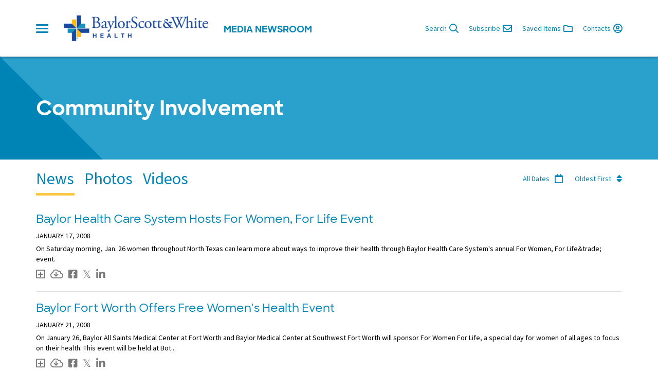

--- FILE ---
content_type: text/html; charset=UTF-8
request_url: https://news.bswhealth.com/en-US/channels/community-involvement?sortOrder=PublishedAscending
body_size: 11850
content:



















  





<!DOCTYPE html>
  <html lang="en">
    <head data-post-login-download="#">
      <meta charset="utf-8">
      <meta http-equiv="X-UA-Compatible" content="IE=edge">
      <meta name="viewport" content="width=device-width, initial-scale=1">
      <meta name="description" content="">
      <meta name="author" content="">

      <title>Community Involvement</title>

      

<link rel="apple-touch-icon" sizes="180x180" href="/assets/images/favicon/bswh/apple-touch-icon.png">
<link rel="icon" type="image/png" sizes="32x32" href="/assets/images/favicon/bswh/favicon-32x32.png">
<link rel="icon" type="image/png" sizes="16x16" href="/assets/images/favicon/bswh/favicon-16x16.png">
<link rel="manifest" href="/assets/images/favicon/bswh/site.webmanifest">
<link rel="mask-icon" href="/assets/images/favicon/bswh/safari-pinned-tab.svg" color="#000000">
<link rel="shortcut icon" href="/assets/images/favicon/bswh/favicon.ico">
<meta name="msapplication-config" content="/assets/images/favicon/bswh/browserconfig.xml">
<meta name="theme-color" content="#ffffff">


      <link href="/assets/global.css" rel="stylesheet">
      <link href="/assets/bswh.css" rel="stylesheet">

      <link rel="stylesheet" href="https://fonts.googleapis.com/css?family=Source+Sans+Pro:400,600,400italic,700,300" type="text/css" />

        <!-- Google Tag Manager -->
      <script>(function(w,d,s,l,i){w[l]=w[l]||[];w[l].push({'gtm.start':
                new Date().getTime(),event:'gtm.js'});var f=d.getElementsByTagName(s)[0],
              j=d.createElement(s),dl=l!='dataLayer'?'&l='+l:'';j.async=true;j.src=
              'https://www.googletagmanager.com/gtm.js?id='+i+dl;f.parentNode.insertBefore(j,f);
      })(window,document,'script','dataLayer','GTM-P9W8K37');</script>
        <!-- End Google Tag Manager -->

      
    </head>

    <body class="site--bswh   theme--bswh-newsroom" data-market-route-prefix="en-US">

        <!-- Google Tag Manager (noscript) -->
      <noscript><iframe src=https://www.googletagmanager.com/ns.html?id=GTM-P9W8K37
      height="0" width="0" style="display:none;visibility:hidden"></iframe></noscript>
        <!-- End Google Tag Manager (noscript) -->

      



<nav class="navbar navbar-default site-navbar sticky-navbar" id="globalHeader">
  <div id="side-navbar">
    <div class="container hidden-xs">
      <ul class="custom-navbar-menu custom-navbar-menu--desktop" style="display: flex; justify-content: space-between;">
        
          <li class="menu-item" tabindex="1">
            <h3 class="menu-item__header">Health News</h3>
            <ul class="submenu">
              
                <li class="submenu-item">
                  <a href="/en-US/channels/cancer-care" >Cancer Care</a>
                </li>
              
                <li class="submenu-item">
                  <a href="/en-US/channels/heart-and-vascular" >Heart and Vascular</a>
                </li>
              
                <li class="submenu-item">
                  <a href="/en-US/channels/neurosciences" >Neurosciences</a>
                </li>
              
                <li class="submenu-item">
                  <a href="/en-US/channels/orthopedics-sports-medicine" >Orthopedics &amp; Sports Medicine</a>
                </li>
              
                <li class="submenu-item">
                  <a href="/en-US/channels/primary-care" >Primary Care</a>
                </li>
              
                <li class="submenu-item">
                  <a href="/en-US/channels/transplant" >Transplant</a>
                </li>
              
                <li class="submenu-item">
                  <a href="/en-US/channels/womens-health" >Women’s Health</a>
                </li>
              
                <li class="submenu-item">
                  <a href="/channels/news-stories" >All News</a>
                </li>
              
            </ul>
          </li>
        
          <li class="menu-item" tabindex="2">
            <h3 class="menu-item__header">Regional News</h3>
            <ul class="submenu">
              
                <li class="submenu-item">
                  <a href="/en-US/channels/austin-round-rock" >Greater Austin Region</a>
                </li>
              
                <li class="submenu-item">
                  <a href="/en-US/channels/brenham-college-station" >Brenham / College Station</a>
                </li>
              
                <li class="submenu-item">
                  <a href="/en-US/channels/dfw" >Dallas-Fort Worth</a>
                </li>
              
                <li class="submenu-item">
                  <a href="/en-US/channels/temple" >Temple</a>
                </li>
              
                <li class="submenu-item">
                  <a href="/en-US/channels/waco" >Waco</a>
                </li>
              
            </ul>
          </li>
        
          <li class="menu-item" tabindex="3">
            <h3 class="menu-item__header">System News</h3>
            <ul class="submenu">
              
                <li class="submenu-item">
                  <a href="/en-US/channels/affordability" >Affordability</a>
                </li>
              
                <li class="submenu-item">
                  <a href="/en-US/channels/awards-and-recognitions" >Awards and Recognitions</a>
                </li>
              
                <li class="submenu-item">
                  <a href="/en-US/channels/collaboration" >Collaboration</a>
                </li>
              
                <li class="submenu-item">
                  <a href="/en-US/channels/community-involvement" >Community Involvement</a>
                </li>
              
                <li class="submenu-item">
                  <a href="/en-US/channels/patient-experience" >Experience</a>
                </li>
              
                <li class="submenu-item">
                  <a href="/en-US/channels/growth" >Growth</a>
                </li>
              
                <li class="submenu-item">
                  <a href="/en-US/channels/health-plan" >Health Plan</a>
                </li>
              
                <li class="submenu-item">
                  <a href="/en-US/channels/innovation" >Innovation</a>
                </li>
              
                <li class="submenu-item">
                  <a href="/en-US/channels/leadership" >Leadership</a>
                </li>
              
                <li class="submenu-item">
                  <a href="/en-US/channels/medical-education" >Medical Education</a>
                </li>
              
                <li class="submenu-item">
                  <a href="/en-US/channels/quality-alliance" >Quality Alliance</a>
                </li>
              
                <li class="submenu-item">
                  <a href="/en-US/channels/research" >Research</a>
                </li>
              
            </ul>
          </li>
        
          <li class="menu-item" tabindex="4">
            <h3 class="menu-item__header">Features</h3>
            <ul class="submenu">
              
                <li class="submenu-item">
                  <a href="https://news.bswhealth.com/en-US/research-at-baylor-scott-white-health" >Research at Baylor Scott &amp; White Health</a>
                </li>
              
                <li class="submenu-item">
                  <a href="/pages/tiniest-texans-at-baylor-scott-and-white-medical-centers" >TINIEST TEXANS™</a>
                </li>
              
                <li class="submenu-item">
                  <a href="/uterus-transplant-at-baylor-university-medical-center" >Uterus Transplant</a>
                </li>
              
                <li class="submenu-item">
                  <a href="/releases/american-cancer-society-breaks-ground-on-gene-and-jerry-jones-family-hope-lodge" >Hope Lodge Facility</a>
                </li>
              
                <li class="submenu-item">
                  <a href="/pages/star" >The Star</a>
                </li>
              
                <li class="submenu-item">
                  <a href="/pages/better-strides" >Better Strides</a>
                </li>
              
            </ul>
          </li>
        
          <li class="menu-item" tabindex="5">
            <h3 class="menu-item__header">Resources &amp; More</h3>
            <ul class="submenu">
              
                <li class="submenu-item">
                  <a href="https://www.bswhealth.com/about/pages/default.aspx"  target="__blank" >About Us</a>
                </li>
              
                <li class="submenu-item">
                  <a href="/pages/broadcast-capabilities" >Broadcast Capabilities</a>
                </li>
              
                <li class="submenu-item">
                  <a href="/en-US/channels/in-the-news" >In the News</a>
                </li>
              
                <li class="submenu-item">
                  <a href="/pages/requests" >Media Policies</a>
                </li>
              
                <li class="submenu-item">
                  <a href="/pages/multimedia" >Multimedia</a>
                </li>
              
                <li class="submenu-item">
                  <a href="/contacts" >News Media Contacts</a>
                </li>
              
                <li class="submenu-item">
                  <a href="https://scrubbing.in/"  target="__blank" >Scrubbing.In Blog</a>
                </li>
              
            </ul>
          </li>
        
      </ul>
    </div>

    <ul class="custom-navbar-menu custom-navbar-menu--mobile nav navbar-nav visible-xs-block">
      
        <li class="menu-item">
          <a class="menu-item__header dropdown-toggle"
             href="#"
             data-toggle="dropdown"
             role="button"
             aria-haspopup="true"
             aria-expanded="false">Health News<i></i></a>
          <ul class="submenu dropdown-menu">
            
              <li class="submenu-item">
                <a href="/en-US/channels/cancer-care" >Cancer Care</a>
              </li>
            
              <li class="submenu-item">
                <a href="/en-US/channels/heart-and-vascular" >Heart and Vascular</a>
              </li>
            
              <li class="submenu-item">
                <a href="/en-US/channels/neurosciences" >Neurosciences</a>
              </li>
            
              <li class="submenu-item">
                <a href="/en-US/channels/orthopedics-sports-medicine" >Orthopedics &amp; Sports Medicine</a>
              </li>
            
              <li class="submenu-item">
                <a href="/en-US/channels/primary-care" >Primary Care</a>
              </li>
            
              <li class="submenu-item">
                <a href="/en-US/channels/transplant" >Transplant</a>
              </li>
            
              <li class="submenu-item">
                <a href="/en-US/channels/womens-health" >Women’s Health</a>
              </li>
            
              <li class="submenu-item">
                <a href="/channels/news-stories" >All News</a>
              </li>
            
          </ul>
        </li>
      
        <li class="menu-item">
          <a class="menu-item__header dropdown-toggle"
             href="#"
             data-toggle="dropdown"
             role="button"
             aria-haspopup="true"
             aria-expanded="false">Regional News<i></i></a>
          <ul class="submenu dropdown-menu">
            
              <li class="submenu-item">
                <a href="/en-US/channels/austin-round-rock" >Greater Austin Region</a>
              </li>
            
              <li class="submenu-item">
                <a href="/en-US/channels/brenham-college-station" >Brenham / College Station</a>
              </li>
            
              <li class="submenu-item">
                <a href="/en-US/channels/dfw" >Dallas-Fort Worth</a>
              </li>
            
              <li class="submenu-item">
                <a href="/en-US/channels/temple" >Temple</a>
              </li>
            
              <li class="submenu-item">
                <a href="/en-US/channels/waco" >Waco</a>
              </li>
            
          </ul>
        </li>
      
        <li class="menu-item">
          <a class="menu-item__header dropdown-toggle"
             href="#"
             data-toggle="dropdown"
             role="button"
             aria-haspopup="true"
             aria-expanded="false">System News<i></i></a>
          <ul class="submenu dropdown-menu">
            
              <li class="submenu-item">
                <a href="/en-US/channels/affordability" >Affordability</a>
              </li>
            
              <li class="submenu-item">
                <a href="/en-US/channels/awards-and-recognitions" >Awards and Recognitions</a>
              </li>
            
              <li class="submenu-item">
                <a href="/en-US/channels/collaboration" >Collaboration</a>
              </li>
            
              <li class="submenu-item">
                <a href="/en-US/channels/community-involvement" >Community Involvement</a>
              </li>
            
              <li class="submenu-item">
                <a href="/en-US/channels/patient-experience" >Experience</a>
              </li>
            
              <li class="submenu-item">
                <a href="/en-US/channels/growth" >Growth</a>
              </li>
            
              <li class="submenu-item">
                <a href="/en-US/channels/health-plan" >Health Plan</a>
              </li>
            
              <li class="submenu-item">
                <a href="/en-US/channels/innovation" >Innovation</a>
              </li>
            
              <li class="submenu-item">
                <a href="/en-US/channels/leadership" >Leadership</a>
              </li>
            
              <li class="submenu-item">
                <a href="/en-US/channels/medical-education" >Medical Education</a>
              </li>
            
              <li class="submenu-item">
                <a href="/en-US/channels/quality-alliance" >Quality Alliance</a>
              </li>
            
              <li class="submenu-item">
                <a href="/en-US/channels/research" >Research</a>
              </li>
            
          </ul>
        </li>
      
        <li class="menu-item">
          <a class="menu-item__header dropdown-toggle"
             href="#"
             data-toggle="dropdown"
             role="button"
             aria-haspopup="true"
             aria-expanded="false">Features<i></i></a>
          <ul class="submenu dropdown-menu">
            
              <li class="submenu-item">
                <a href="https://news.bswhealth.com/en-US/research-at-baylor-scott-white-health" >Research at Baylor Scott &amp; White Health</a>
              </li>
            
              <li class="submenu-item">
                <a href="/pages/tiniest-texans-at-baylor-scott-and-white-medical-centers" >TINIEST TEXANS™</a>
              </li>
            
              <li class="submenu-item">
                <a href="/uterus-transplant-at-baylor-university-medical-center" >Uterus Transplant</a>
              </li>
            
              <li class="submenu-item">
                <a href="/releases/american-cancer-society-breaks-ground-on-gene-and-jerry-jones-family-hope-lodge" >Hope Lodge Facility</a>
              </li>
            
              <li class="submenu-item">
                <a href="/pages/star" >The Star</a>
              </li>
            
              <li class="submenu-item">
                <a href="/pages/better-strides" >Better Strides</a>
              </li>
            
          </ul>
        </li>
      
        <li class="menu-item">
          <a class="menu-item__header dropdown-toggle"
             href="#"
             data-toggle="dropdown"
             role="button"
             aria-haspopup="true"
             aria-expanded="false">Resources &amp; More<i></i></a>
          <ul class="submenu dropdown-menu">
            
              <li class="submenu-item">
                <a href="https://www.bswhealth.com/about/pages/default.aspx"  target="__blank" >About Us</a>
              </li>
            
              <li class="submenu-item">
                <a href="/pages/broadcast-capabilities" >Broadcast Capabilities</a>
              </li>
            
              <li class="submenu-item">
                <a href="/en-US/channels/in-the-news" >In the News</a>
              </li>
            
              <li class="submenu-item">
                <a href="/pages/requests" >Media Policies</a>
              </li>
            
              <li class="submenu-item">
                <a href="/pages/multimedia" >Multimedia</a>
              </li>
            
              <li class="submenu-item">
                <a href="/contacts" >News Media Contacts</a>
              </li>
            
              <li class="submenu-item">
                <a href="https://scrubbing.in/"  target="__blank" >Scrubbing.In Blog</a>
              </li>
            
          </ul>
        </li>
      

      <ul class="navbar-actions--mobile">
        <li>
          <a class="nav-action nav-action--search-link"
             href="javascript:void(0)"
             data-toggle="modal"
             data-target="#searchModal"
             data-placeholder="Type your search and hit enter..."
             title="Search"><i class="far fa-search" aria-hidden="true"></i> Search</a>
        </li>
        <li>
          <a class="nav-action"
             href="/en-US/subscribe"><i class="far fa-envelope" aria-hidden="true"></i> Subscribe</a>
        </li>
        <li>
          <a href="/en-US/basket"
             title="Saved Items"
             class="nav-action"><i class="far fa-folder" aria-hidden="true"></i> Saved Items<span class="clientBasketItemCount"></span></a>
        </li>
      </ul>
    </ul>
  </div>

  <div class="container">
    <div class="navbar-container">
      <div class="nav-header">
        <button type="button" class="navbar-toggle hamburger">
          <span class="sr-only">Toggle navigation</span>
          <span class="icon-bar"></span>
          <span class="icon-bar"></span>
          <span class="icon-bar"></span>
        </button>

        <div class="nav-logo">
          <a href="/en-US">
            
            <img class="img-responsive"
                 src="/assets/images/logos/bswh-newsroom-1x.min.png"
                 srcset="/assets/images/logos/bswh-newsroom-1x.min.png 1x,
                         /assets/images/logos/bswh-newsroom-2x.min.png 2x,
                         /assets/images/logos/bswh-newsroom-3x.min.png 3x,"
                 alt="Baylor Scott &amp; White Health | logo">
          </a>
        </div>

        <h3 class="hidden-xs"><span class="hidden-xs">Media </span>Newsroom</h3>
      </div>

      <ul class="nav navbar-nav navbar-actions">
        <li>
          <a class="nav-action nav-action--search-link"
             href="javascript:void(0)"
             data-toggle="modal"
             data-target="#searchModal"
             data-placeholder="Type your search and hit enter..."
             title="Search"><span class="hidden-xs hidden-sm">Search </span><i class="far fa-search" aria-hidden="true"></i></a>
        </li>

        <li>
          <a class="nav-action"
             href="/en-US/subscribe"><span class="hidden-xs hidden-sm">Subscribe </span><i class="far fa-envelope" aria-hidden="true"></i></a>
        </li>

        <li>
          <a href="/en-US/basket"
             title="Saved Items"
             class="nav-action"><span class="hidden-xs hidden-sm">Saved Items </span><i class="far fa-folder" aria-hidden="true"></i><span class="clientBasketItemCount"></span></a>
        </li>

        <li>
          <a href="/en-US/contacts"
             title="Contacts"
             class="nav-action"><span class="hidden-xs hidden-sm">Contacts </span><i class="far fa-user-circle" aria-hidden="true"></i></a>
        </li>
      </ul>
    </div>

  </div>

</nav>

<div class="modal fade" id="searchModal" tabindex="-1" role="dialog" aria-labelledby="searchModalLabel">
  <div class="modal-dialog search-modal-dialog" role="document">
    <div class="modal-content">
      <div class="modal-header">
        <button type="button" class="close custom-close" data-dismiss="modal" aria-label="Close"><i class="far fa-times" aria-hidden="true"></i></button>
        <h2 class="modal-title">Search</h2>
      </div>
      <div class="modal-body" style="text-align: center;">
        <form class="searchbox input-group" role="form" action="/search" method="get">
          <div>
              <input type="search"
              class="searchbox-input form-control"
              id="searchInput"
              type="submit"
              name="query"
              title="Search Newsroom"
              placeholder="Type your search and hit enter...">
          </div>
            <div style="display: block; padding-top: 50px;">
                <div>
                    <h5 style="color: #0084B6;" for="mediaItems">Search by media type (optional)</h5>
                </div>
                <div class="btn-group custom-btn-group">
                    <select class="btn btn-default dropdown-toggle" name="selectedTabId" id="searchContentType" style="float: none; min-width: 500px;">
                        <option value="releases">Select Media</option>
                        <option value="releases" id="newsDropdown">News</option>
                        <option value="channel-335-photos" id="photosDropdown">Photos</option>
                        <option value="channel-335-videos" id="videosDropdown">Videos</option>
                        <option value="channel-335-pages"  id="pagesDropdown" >Pages</option>
                    </select>
                </div>
            </div>
            <div class="btn-group custom-btn-group" style="padding-top: 20px;">
                <a type="button" class="btn btn-default selectMediaSearchBtn">
                    <span style="color: #0084B6">Search</span>
                </a>
            </div>
        </form>
      </div>
    </div>
  </div>
</div>


      



      

    

      <div class="content " data-channel-name="Community Involvement">
        
        




<div class="header-banner-container container-fluid" style="background: #2AA0CD;">
  <div class="header-banner row">
    <div class="banner-title-outer-container">
      <div class="container">
        <div class="row">
          
          <div class="banner-component banner-component--title col-xs-12 col-sm-12 col-md-9">
          
            <h1 class="release-banner-title"><strong>Community Involvement</strong></h1>
          
          </div>

          
        
        </div>
      </div>
    </div>
  </div>
</div>


        <div class="container">
          
          <div id="content-type-tab-bar">
                

<div class="site-media-tabs">
  <ul class="nav nav-tabs" id="content-types" role="tablist">
  
    
      
    
  

  <li class="content-type active" role="presentation"  data-content-type="release"   >
    <a href="#community-involvement-news"  aria-controls="community-involvement-news" role="tab" data-toggle="tab" >News</a>
  </li>


    
  
    
      
    
  

  <li class="content-type " role="presentation"  data-content-type="photo"   >
    <a href="/en-US/channels/community-involvement?sortOrder=PublishedAscending&amp;selectedTabId=community-involvement-photos" >Photos</a>
  </li>


    
  
    
      
    
  

  <li class="content-type " role="presentation"  data-content-type="video"   >
    <a href="/en-US/channels/community-involvement?sortOrder=PublishedAscending&amp;selectedTabId=community-involvement-videos" >Videos</a>
  </li>


    
  
  </ul>
</div>




  <div class="custom-media-actions">
    <div id="filterForm">
      <div id="refineSearch" class="btn-group custom-btn-group">
        <div class="dropdown" id="date-range-dropdown-container">

          <a id="daterange-desktop"
             type="button"
             class="daterange btn btn-default dropdown-toggle "
             rel="toggle-class"
             data-target="#date-range-dropdown-container"
             data-toggle-class="open"
             aria-haspopup="true"
             aria-expanded="false"><span class="hidden-xs">All Dates</span> <i class="far fa-calendar" aria-hidden="true"></i></a>

          <input type="hidden" id="startYear" name="startYear" value="">
          <input type="hidden" id="startMonth" name="startMonth" value="">
          <input type="hidden" id="startDay" name="startDay" value="">
          <input type="hidden" id="endYear" name="endYear" value="">
          <input type="hidden" id="endMonth" name="endMonth" value="">
          <input type="hidden" id="endDay" name="endDay" value="">
          <input type="hidden" id="sortOrder" name="sortOrder" value="PublishedAscending">
          <input type="hidden" id="selectedTabId" name="selectedTabId" value="">

          <ul id="daterange-desktop__dropdown" class="dropdown-menu dropdown-menu-right" aria-labelledby="daterange-desktop">
            <li>
              <button class="refine-search-quick-filter" data-filter-name="7 days">Last 7 Days</button>
            </li>
            <li>
              <button class="refine-search-quick-filter" data-filter-name="30 days">Last 30 Days</button>
            </li>
            <li>
              <button class="refine-search-quick-filter" data-filter-name="6 months">Last 6 Months</button>
            </li>
            <li>
              <button class="refine-search-quick-filter" data-filter-name="1 year">Last Year</button>
            </li>
            <li>
              <button class="refine-search-quick-filter  refine-search-quick-filter--active " data-filter-name="All Dates">All Dates</button>
            </li>
            <li>
              <div class="input-group">
                <input type="text" class="form-control" name="startDateSingle" autocomplete="off" placeholder="Start">
                <span class="input-group-addon" id="startDateSingleIcon"><i class="far fa-calendar" aria-hidden="true"></i></span>
              </div>
            </li>
            <li>
              <div class="input-group">
                <input type="text" class="form-control" name="endDateSingle" autocomplete="off" placeholder="End">
                <span class="input-group-addon" id="endDateSingleIcon"><i class="far fa-calendar" aria-hidden="true"></i></span>
              </div>
            </li>
            <li>
              <div class="btn-group">
                <button class="btn btn-default clear-date-filter">Clear</button>
                <button class="btn btn-success apply-date-filter">Apply</button>
              </div>
            </li>
          </ul>
        </div>
      </div>


      
        <div class="btn-group custom-btn-group">
          <a type="button"
             class="btn btn-default dropdown-toggle is-active"
             data-toggle="dropdown"
             aria-haspopup="true"
             aria-expanded="false"><span class="hidden-xs">Oldest First</span> <i class="fas fa-sort" aria-hidden="true"></i></a>

          <ul id="sort-options" class="dropdown-menu site-dropdown-menu dropdown-menu-right">
          
            
              <li><a href="/en-US/channels/community-involvement?sortOrder=PublishedDescending" data-sort-order="PublishedDescending">Latest First</a></li>
            
          
            
              <li><a href="#" data-sort-order="PublishedAscending">Oldest First</a></li>
            
          
          </ul>
        </div>
      
    </div>
  </div>





          </div>
        </div>
      </div>

      
  
  <div class="container ">
    <div class="row">
      <div class="col-xs-12 tab-content tab-content-with-breadcrumbs">
        
          <div class="tab-pane active channel-tab" id="community-involvement-news" role="tabpanel">
            

<div class="row" id="results">
  <div class="col-xs-12 col-lg-12" id="pagination">
    <div class="pagination-container release-list">
      <div id="releases-content" class="paginated-content-container release-container" data-paginated-set-id="releases-429480617" >
        

  












  <article class="release-item "
           data-basket-item-type="Release"
           data-basket-item-key="release-f8aba81ee7c17ed4c9c458004bfc0f28">

    

    <div class="release-information  " 
>
      <div class="row">
        <div class="col-xs-12">
          <h5 class="content-title">
            
              <a href="/en-US/releases/baylor-health-care-system-hosts-for-women-for-life-event">Baylor Health Care System Hosts For Women, For Life Event 

</a>
            
          </h5>
        </div>

        <div class="col-xs-12 pub-date">
          
            <date class="published-at published">

        <time class="pub-date" datetime="2008-01-17T19:52:00Z">
          January 17, 2008
        </time>
      
</date>
          
        </div>

        

        <div class="col-xs-12">

          
            <summary class="hidden-xs">
              
                On Saturday morning, Jan. 26 women throughout North Texas can learn more about ways to improve their health through Baylor Health Care System&#x27;s annual For Women, For Life&amp;trade; event.
              
              
            </summary>
          

        </div>
      </div>

      
        <div class="hidden-xs grid-item__actions grid-item__actions--list-item">
          <a class="icon-button basket-action-visible"
             href="javascript:void(0)"
             title="Add to Collection"
             data-basket-action="add"><i class="far fa-plus-square" aria-hidden="true"></i></a>

          <a class="icon-button basket-action-hidden saved-basket-item"
             href="javascript:void(0)"
             title="Remove from Collection"
             data-basket-action="remove"><i class="far fa-minus-square" aria-hidden="true"></i></a>


          <a class="icon-button license-check-download"
             href="/releases/release-f8aba81ee7c17ed4c9c458004bfc0f28/download"
             title="Download"><i class="far fa-cloud-download" aria-hidden="true"></i></a>


          
            
<a class="icon-button facebook"
   href="https://www.facebook.com/sharer.php?u=http%3A%2F%2Fnews.bswhealth.com%2Fen-US%2Freleases%2Frelease-f8aba81ee7c17ed4c9c458004bfc0f28-baylor-health-care-system-hosts-for-women-for-life-event&t=Baylor+Health+Care+System+Hosts+For+Women%2C+For+Life+Event"
   title="Share on Facebook"
   target="_blank"><i class="fab fa-facebook-square"></i></a>

<a class="icon-button twitter"
   href="https://www.twitter.com/intent/tweet?text=Baylor+Health+Care+System+Hosts+For+Women%2C+For+Life+Event+http%3A%2F%2Fnews.bswhealth.com%2Fen-US%2Freleases%2Frelease-f8aba81ee7c17ed4c9c458004bfc0f28-baylor-health-care-system-hosts-for-women-for-life-event"
   title="Share on X"
   target="_blank"><i class="fab fa-twitter-square"></i></a>

<a class="icon-button linkedin"
   href="https://www.linkedin.com/shareArticle?mini=true&url=http%3A%2F%2Fnews.bswhealth.com%2Fen-US%2Freleases%2Frelease-f8aba81ee7c17ed4c9c458004bfc0f28-baylor-health-care-system-hosts-for-women-for-life-event"
   title="Share on LinkedIn"
   target="_blank"><i class="fab fa-linkedin-in"></i></a>
          
        </div>
      

      
    </div>
  </article>



  












  <article class="release-item "
           data-basket-item-type="Release"
           data-basket-item-key="release-a09459781b18cf1b24bcac004bfe82da">

    

    <div class="release-information  " 
>
      <div class="row">
        <div class="col-xs-12">
          <h5 class="content-title">
            
              <a href="/en-US/releases/baylor-all-saints-medical-center-at-fort-worth-and-baylor-medical-center-at-southwest-fort-worth-offer-for-women-for-life-an-event-offering-women-time-to-focus-on-their-health">Baylor Fort Worth Offers Free Women&#x27;s Health Event 

</a>
            
          </h5>
        </div>

        <div class="col-xs-12 pub-date">
          
            <date class="published-at published">

        <time class="pub-date" datetime="2008-01-21T16:31:00Z">
          January 21, 2008
        </time>
      
</date>
          
        </div>

        

        <div class="col-xs-12">

          
            <summary class="hidden-xs">
              
                On January 26, Baylor All Saints Medical Center at Fort Worth and Baylor Medical Center at Southwest Fort Worth will sponsor For Women For Life, a special day for women of all ages to focus on their health. This event will be held at Bot...
              
              
            </summary>
          

        </div>
      </div>

      
        <div class="hidden-xs grid-item__actions grid-item__actions--list-item">
          <a class="icon-button basket-action-visible"
             href="javascript:void(0)"
             title="Add to Collection"
             data-basket-action="add"><i class="far fa-plus-square" aria-hidden="true"></i></a>

          <a class="icon-button basket-action-hidden saved-basket-item"
             href="javascript:void(0)"
             title="Remove from Collection"
             data-basket-action="remove"><i class="far fa-minus-square" aria-hidden="true"></i></a>


          <a class="icon-button license-check-download"
             href="/releases/release-a09459781b18cf1b24bcac004bfe82da/download"
             title="Download"><i class="far fa-cloud-download" aria-hidden="true"></i></a>


          
            
<a class="icon-button facebook"
   href="https://www.facebook.com/sharer.php?u=http%3A%2F%2Fnews.bswhealth.com%2Fen-US%2Freleases%[base64]&t=Baylor+Fort+Worth+Offers+Free+Women%27s+Health+Event"
   title="Share on Facebook"
   target="_blank"><i class="fab fa-facebook-square"></i></a>

<a class="icon-button twitter"
   href="https://www.twitter.com/intent/tweet?text=Baylor+Fort+Worth+Offers+Free+Women%27s+Health+Event+http%3A%2F%2Fnews.bswhealth.com%2Fen-US%2Freleases%[base64]"
   title="Share on X"
   target="_blank"><i class="fab fa-twitter-square"></i></a>

<a class="icon-button linkedin"
   href="https://www.linkedin.com/shareArticle?mini=true&url=http%3A%2F%2Fnews.bswhealth.com%2Fen-US%2Freleases%[base64]"
   title="Share on LinkedIn"
   target="_blank"><i class="fab fa-linkedin-in"></i></a>
          
        </div>
      

      
    </div>
  </article>



  












  <article class="release-item "
           data-basket-item-type="Release"
           data-basket-item-key="release-dd260828a39d6380425ddc004bfe83be">

    

    <div class="release-information  " 
>
      <div class="row">
        <div class="col-xs-12">
          <h5 class="content-title">
            
              <a href="/en-US/releases/baylor-regional-medical-center-at-grapevine-volunteers-auxiliary-donates-more-than-33-000-hours-in-2007">Baylor Regional Medical Center at Grapevine Volunteers Auxiliary Donates More Than 33,000 Hours in 2007  

</a>
            
          </h5>
        </div>

        <div class="col-xs-12 pub-date">
          
            <date class="published-at published">

        <time class="pub-date" datetime="2008-01-28T16:36:00Z">
          January 28, 2008
        </time>
      
</date>
          
        </div>

        

        <div class="col-xs-12">

          
            <summary class="hidden-xs">
              
                In 2007, Baylor Regional Medical Center at Grapevine volunteers donated 33,442 hours or the equivalent of 16 full-time employees whose time equates to $437,184.
              
              
            </summary>
          

        </div>
      </div>

      
        <div class="hidden-xs grid-item__actions grid-item__actions--list-item">
          <a class="icon-button basket-action-visible"
             href="javascript:void(0)"
             title="Add to Collection"
             data-basket-action="add"><i class="far fa-plus-square" aria-hidden="true"></i></a>

          <a class="icon-button basket-action-hidden saved-basket-item"
             href="javascript:void(0)"
             title="Remove from Collection"
             data-basket-action="remove"><i class="far fa-minus-square" aria-hidden="true"></i></a>


          <a class="icon-button license-check-download"
             href="/releases/release-dd260828a39d6380425ddc004bfe83be/download"
             title="Download"><i class="far fa-cloud-download" aria-hidden="true"></i></a>


          
            
<a class="icon-button facebook"
   href="https://www.facebook.com/sharer.php?u=http%3A%2F%2Fnews.bswhealth.com%2Fen-US%2Freleases%2Frelease-dd260828a39d6380425ddc004bfe83be-baylor-regional-medical-center-at-grapevine-volunteers-auxiliary-donates-more-than-33-000-hours-in-2007&t=Baylor+Regional+Medical+Center+at+Grapevine+Volunteers+Auxiliary+Donates+More+Than+33%2C000+Hours+in+2007+"
   title="Share on Facebook"
   target="_blank"><i class="fab fa-facebook-square"></i></a>

<a class="icon-button twitter"
   href="https://www.twitter.com/intent/tweet?text=Baylor+Regional+Medical+Center+at+Grapevine+Volunteers+Auxiliary+Donates+More+Than+33%2C000+Hours+in+2007++http%3A%2F%2Fnews.bswhealth.com%2Fen-US%2Freleases%2Frelease-dd260828a39d6380425ddc004bfe83be-baylor-regional-medical-center-at-grapevine-volunteers-auxiliary-donates-more-than-33-000-hours-in-2007"
   title="Share on X"
   target="_blank"><i class="fab fa-twitter-square"></i></a>

<a class="icon-button linkedin"
   href="https://www.linkedin.com/shareArticle?mini=true&url=http%3A%2F%2Fnews.bswhealth.com%2Fen-US%2Freleases%2Frelease-dd260828a39d6380425ddc004bfe83be-baylor-regional-medical-center-at-grapevine-volunteers-auxiliary-donates-more-than-33-000-hours-in-2007"
   title="Share on LinkedIn"
   target="_blank"><i class="fab fa-linkedin-in"></i></a>
          
        </div>
      

      
    </div>
  </article>



  












  <article class="release-item "
           data-basket-item-type="Release"
           data-basket-item-key="release-f3c8023b9c65edf115b54a004bfe84e3">

    

    <div class="release-information  " 
>
      <div class="row">
        <div class="col-xs-12">
          <h5 class="content-title">
            
              <a href="/en-US/releases/the-heart-hospital-baylor-plano-hosts-heart-health-checkup">THE HEART HOSPITAL Baylor Plano Hosts Heart Health Checkup 

</a>
            
          </h5>
        </div>

        <div class="col-xs-12 pub-date">
          
            <date class="published-at published">

        <time class="pub-date" datetime="2008-02-05T16:41:00Z">
          February 05, 2008
        </time>
      
</date>
          
        </div>

        

        <div class="col-xs-12">

          
            <summary class="hidden-xs">
              
                On Saturday, Feb. 16 from 8 a.m. to 12 noon, THE HEART HOSPITAL Baylor Plano invites you to participate in a series of health screenings.
              
              
            </summary>
          

        </div>
      </div>

      
        <div class="hidden-xs grid-item__actions grid-item__actions--list-item">
          <a class="icon-button basket-action-visible"
             href="javascript:void(0)"
             title="Add to Collection"
             data-basket-action="add"><i class="far fa-plus-square" aria-hidden="true"></i></a>

          <a class="icon-button basket-action-hidden saved-basket-item"
             href="javascript:void(0)"
             title="Remove from Collection"
             data-basket-action="remove"><i class="far fa-minus-square" aria-hidden="true"></i></a>


          <a class="icon-button license-check-download"
             href="/releases/release-f3c8023b9c65edf115b54a004bfe84e3/download"
             title="Download"><i class="far fa-cloud-download" aria-hidden="true"></i></a>


          
            
<a class="icon-button facebook"
   href="https://www.facebook.com/sharer.php?u=http%3A%2F%2Fnews.bswhealth.com%2Fen-US%2Freleases%2Frelease-f3c8023b9c65edf115b54a004bfe84e3-the-heart-hospital-baylor-plano-hosts-heart-health-checkup&t=THE+HEART+HOSPITAL+Baylor+Plano+Hosts+Heart+Health+Checkup"
   title="Share on Facebook"
   target="_blank"><i class="fab fa-facebook-square"></i></a>

<a class="icon-button twitter"
   href="https://www.twitter.com/intent/tweet?text=THE+HEART+HOSPITAL+Baylor+Plano+Hosts+Heart+Health+Checkup+http%3A%2F%2Fnews.bswhealth.com%2Fen-US%2Freleases%2Frelease-f3c8023b9c65edf115b54a004bfe84e3-the-heart-hospital-baylor-plano-hosts-heart-health-checkup"
   title="Share on X"
   target="_blank"><i class="fab fa-twitter-square"></i></a>

<a class="icon-button linkedin"
   href="https://www.linkedin.com/shareArticle?mini=true&url=http%3A%2F%2Fnews.bswhealth.com%2Fen-US%2Freleases%2Frelease-f3c8023b9c65edf115b54a004bfe84e3-the-heart-hospital-baylor-plano-hosts-heart-health-checkup"
   title="Share on LinkedIn"
   target="_blank"><i class="fab fa-linkedin-in"></i></a>
          
        </div>
      

      
    </div>
  </article>



  












  <article class="release-item "
           data-basket-item-type="Release"
           data-basket-item-key="release-fc7d3a465c864532c76517004bfe8586">

    

    <div class="release-information  " 
>
      <div class="row">
        <div class="col-xs-12">
          <h5 class="content-title">
            
              <a href="/en-US/releases/the-heart-hospital-baylor-plano-to-host-blood-drive">THE HEART HOSPITAL Baylor Plano to Host Blood Drive 

</a>
            
          </h5>
        </div>

        <div class="col-xs-12 pub-date">
          
            <date class="published-at published">

        <time class="pub-date" datetime="2008-02-05T16:43:00Z">
          February 05, 2008
        </time>
      
</date>
          
        </div>

        

        <div class="col-xs-12">

          
            <summary class="hidden-xs">
              
                On Wednesday, Feb. 13, from 7 a.m. to 3 p.m., THE HEART HOSPITAL Baylor Plano (THHBP), along with the American Red Cross, will host a critical need blood drive in the hospital&#x27;s auditorium. THHBP is located at 1100 Allied Dr., two blocks...
              
              
            </summary>
          

        </div>
      </div>

      
        <div class="hidden-xs grid-item__actions grid-item__actions--list-item">
          <a class="icon-button basket-action-visible"
             href="javascript:void(0)"
             title="Add to Collection"
             data-basket-action="add"><i class="far fa-plus-square" aria-hidden="true"></i></a>

          <a class="icon-button basket-action-hidden saved-basket-item"
             href="javascript:void(0)"
             title="Remove from Collection"
             data-basket-action="remove"><i class="far fa-minus-square" aria-hidden="true"></i></a>


          <a class="icon-button license-check-download"
             href="/releases/release-fc7d3a465c864532c76517004bfe8586/download"
             title="Download"><i class="far fa-cloud-download" aria-hidden="true"></i></a>


          
            
<a class="icon-button facebook"
   href="https://www.facebook.com/sharer.php?u=http%3A%2F%2Fnews.bswhealth.com%2Fen-US%2Freleases%2Frelease-fc7d3a465c864532c76517004bfe8586-the-heart-hospital-baylor-plano-to-host-blood-drive&t=THE+HEART+HOSPITAL+Baylor+Plano+to+Host+Blood+Drive"
   title="Share on Facebook"
   target="_blank"><i class="fab fa-facebook-square"></i></a>

<a class="icon-button twitter"
   href="https://www.twitter.com/intent/tweet?text=THE+HEART+HOSPITAL+Baylor+Plano+to+Host+Blood+Drive+http%3A%2F%2Fnews.bswhealth.com%2Fen-US%2Freleases%2Frelease-fc7d3a465c864532c76517004bfe8586-the-heart-hospital-baylor-plano-to-host-blood-drive"
   title="Share on X"
   target="_blank"><i class="fab fa-twitter-square"></i></a>

<a class="icon-button linkedin"
   href="https://www.linkedin.com/shareArticle?mini=true&url=http%3A%2F%2Fnews.bswhealth.com%2Fen-US%2Freleases%2Frelease-fc7d3a465c864532c76517004bfe8586-the-heart-hospital-baylor-plano-to-host-blood-drive"
   title="Share on LinkedIn"
   target="_blank"><i class="fab fa-linkedin-in"></i></a>
          
        </div>
      

      
    </div>
  </article>



  












  <article class="release-item "
           data-basket-item-type="Release"
           data-basket-item-key="release-40e5e355bc5434e6de13c8004bfe872f">

    

    <div class="release-information  " 
>
      <div class="row">
        <div class="col-xs-12">
          <h5 class="content-title">
            
              <a href="/en-US/releases/baylor-regional-medical-center-at-grapevine-to-host-2008-first-pitch-classic">Baylor Regional Medical Center at Grapevine to Host 2008 First Pitch Classic 

</a>
            
          </h5>
        </div>

        <div class="col-xs-12 pub-date">
          
            <date class="published-at published">

        <time class="pub-date" datetime="2008-02-08T16:51:00Z">
          February 08, 2008
        </time>
      
</date>
          
        </div>

        

        <div class="col-xs-12">

          
            <summary class="hidden-xs">
              
                For the 12th consecutive year, Baylor Regional Medical Center at Grapevine will host the 2008 First Pitch Classic. The high school baseball tournament consists of 16 teams and will take place on Feb. 21 through 23 at Colleyville Heritage...
              
              
            </summary>
          

        </div>
      </div>

      
        <div class="hidden-xs grid-item__actions grid-item__actions--list-item">
          <a class="icon-button basket-action-visible"
             href="javascript:void(0)"
             title="Add to Collection"
             data-basket-action="add"><i class="far fa-plus-square" aria-hidden="true"></i></a>

          <a class="icon-button basket-action-hidden saved-basket-item"
             href="javascript:void(0)"
             title="Remove from Collection"
             data-basket-action="remove"><i class="far fa-minus-square" aria-hidden="true"></i></a>


          <a class="icon-button license-check-download"
             href="/releases/release-40e5e355bc5434e6de13c8004bfe872f/download"
             title="Download"><i class="far fa-cloud-download" aria-hidden="true"></i></a>


          
            
<a class="icon-button facebook"
   href="https://www.facebook.com/sharer.php?u=http%3A%2F%2Fnews.bswhealth.com%2Fen-US%2Freleases%2Frelease-40e5e355bc5434e6de13c8004bfe872f-baylor-regional-medical-center-at-grapevine-to-host-2008-first-pitch-classic&t=Baylor+Regional+Medical+Center+at+Grapevine+to+Host+2008+First+Pitch+Classic"
   title="Share on Facebook"
   target="_blank"><i class="fab fa-facebook-square"></i></a>

<a class="icon-button twitter"
   href="https://www.twitter.com/intent/tweet?text=Baylor+Regional+Medical+Center+at+Grapevine+to+Host+2008+First+Pitch+Classic+http%3A%2F%2Fnews.bswhealth.com%2Fen-US%2Freleases%2Frelease-40e5e355bc5434e6de13c8004bfe872f-baylor-regional-medical-center-at-grapevine-to-host-2008-first-pitch-classic"
   title="Share on X"
   target="_blank"><i class="fab fa-twitter-square"></i></a>

<a class="icon-button linkedin"
   href="https://www.linkedin.com/shareArticle?mini=true&url=http%3A%2F%2Fnews.bswhealth.com%2Fen-US%2Freleases%2Frelease-40e5e355bc5434e6de13c8004bfe872f-baylor-regional-medical-center-at-grapevine-to-host-2008-first-pitch-classic"
   title="Share on LinkedIn"
   target="_blank"><i class="fab fa-linkedin-in"></i></a>
          
        </div>
      

      
    </div>
  </article>



  












  <article class="release-item "
           data-basket-item-type="Release"
           data-basket-item-key="release-3360d6ce2aec08dc7fb32d004bfec677">

    

    <div class="release-information  " 
>
      <div class="row">
        <div class="col-xs-12">
          <h5 class="content-title">
            
              <a href="/en-US/releases/baylor-medical-center-at-garland-team-visits-honduras-to-provide-much-needed-medical-care">Baylor Medical Center at Garland Team Visits Honduras to Provide Much Needed Medical Care 

</a>
            
          </h5>
        </div>

        <div class="col-xs-12 pub-date">
          
            <date class="published-at published">

        <time class="pub-date" datetime="2008-03-12T21:20:00Z">
          March 12, 2008
        </time>
      
</date>
          
        </div>

        

        <div class="col-xs-12">

          
            <summary class="hidden-xs">
              
                In a remote Honduran town, a team of Baylor Medical Center at Garland employees and physicians from the medical staff brought modern health care to local residents during the hospital&#x27;s annual mission trip, Feb. 2 - 9.
              
              
            </summary>
          

        </div>
      </div>

      
        <div class="hidden-xs grid-item__actions grid-item__actions--list-item">
          <a class="icon-button basket-action-visible"
             href="javascript:void(0)"
             title="Add to Collection"
             data-basket-action="add"><i class="far fa-plus-square" aria-hidden="true"></i></a>

          <a class="icon-button basket-action-hidden saved-basket-item"
             href="javascript:void(0)"
             title="Remove from Collection"
             data-basket-action="remove"><i class="far fa-minus-square" aria-hidden="true"></i></a>


          <a class="icon-button license-check-download"
             href="/releases/release-3360d6ce2aec08dc7fb32d004bfec677/download"
             title="Download"><i class="far fa-cloud-download" aria-hidden="true"></i></a>


          
            
<a class="icon-button facebook"
   href="https://www.facebook.com/sharer.php?u=http%3A%2F%2Fnews.bswhealth.com%2Fen-US%2Freleases%2Frelease-3360d6ce2aec08dc7fb32d004bfec677-baylor-medical-center-at-garland-team-visits-honduras-to-provide-much-needed-medical-care&t=Baylor+Medical+Center+at+Garland+Team+Visits+Honduras+to+Provide+Much+Needed+Medical+Care"
   title="Share on Facebook"
   target="_blank"><i class="fab fa-facebook-square"></i></a>

<a class="icon-button twitter"
   href="https://www.twitter.com/intent/tweet?text=Baylor+Medical+Center+at+Garland+Team+Visits+Honduras+to+Provide+Much+Needed+Medical+Care+http%3A%2F%2Fnews.bswhealth.com%2Fen-US%2Freleases%2Frelease-3360d6ce2aec08dc7fb32d004bfec677-baylor-medical-center-at-garland-team-visits-honduras-to-provide-much-needed-medical-care"
   title="Share on X"
   target="_blank"><i class="fab fa-twitter-square"></i></a>

<a class="icon-button linkedin"
   href="https://www.linkedin.com/shareArticle?mini=true&url=http%3A%2F%2Fnews.bswhealth.com%2Fen-US%2Freleases%2Frelease-3360d6ce2aec08dc7fb32d004bfec677-baylor-medical-center-at-garland-team-visits-honduras-to-provide-much-needed-medical-care"
   title="Share on LinkedIn"
   target="_blank"><i class="fab fa-linkedin-in"></i></a>
          
        </div>
      

      
    </div>
  </article>



  












  <article class="release-item "
           data-basket-item-type="Release"
           data-basket-item-key="release-1d4ecd2adcb0975fb88224004bfed29f">

    

    <div class="release-information  " 
>
      <div class="row">
        <div class="col-xs-12">
          <h5 class="content-title">
            
              <a href="/en-US/releases/the-heart-hospital-baylor-plano-hosts-community-seminar-on-atrial-fibrillation">THE HEART HOSPITAL Baylor Plano Hosts Community Seminar on Atrial Fibrillation 

</a>
            
          </h5>
        </div>

        <div class="col-xs-12 pub-date">
          
            <date class="published-at published">

        <time class="pub-date" datetime="2008-04-17T22:12:00Z">
          April 17, 2008
        </time>
      
</date>
          
        </div>

        

        <div class="col-xs-12">

          
            <summary class="hidden-xs">
              
                On Saturday, April 26, from 10 a.m. to noon, THE HEART HOSPITAL Baylor Plano will host a free seminar for people to learn more about treatment options for atrial fibrillation or an irregular heartbeat of the upper chambers of the heart, ...
              
              
            </summary>
          

        </div>
      </div>

      
        <div class="hidden-xs grid-item__actions grid-item__actions--list-item">
          <a class="icon-button basket-action-visible"
             href="javascript:void(0)"
             title="Add to Collection"
             data-basket-action="add"><i class="far fa-plus-square" aria-hidden="true"></i></a>

          <a class="icon-button basket-action-hidden saved-basket-item"
             href="javascript:void(0)"
             title="Remove from Collection"
             data-basket-action="remove"><i class="far fa-minus-square" aria-hidden="true"></i></a>


          <a class="icon-button license-check-download"
             href="/releases/release-1d4ecd2adcb0975fb88224004bfed29f/download"
             title="Download"><i class="far fa-cloud-download" aria-hidden="true"></i></a>


          
            
<a class="icon-button facebook"
   href="https://www.facebook.com/sharer.php?u=http%3A%2F%2Fnews.bswhealth.com%2Fen-US%2Freleases%2Frelease-1d4ecd2adcb0975fb88224004bfed29f-the-heart-hospital-baylor-plano-hosts-community-seminar-on-atrial-fibrillation&t=THE+HEART+HOSPITAL+Baylor+Plano+Hosts+Community+Seminar+on+Atrial+Fibrillation"
   title="Share on Facebook"
   target="_blank"><i class="fab fa-facebook-square"></i></a>

<a class="icon-button twitter"
   href="https://www.twitter.com/intent/tweet?text=THE+HEART+HOSPITAL+Baylor+Plano+Hosts+Community+Seminar+on+Atrial+Fibrillation+http%3A%2F%2Fnews.bswhealth.com%2Fen-US%2Freleases%2Frelease-1d4ecd2adcb0975fb88224004bfed29f-the-heart-hospital-baylor-plano-hosts-community-seminar-on-atrial-fibrillation"
   title="Share on X"
   target="_blank"><i class="fab fa-twitter-square"></i></a>

<a class="icon-button linkedin"
   href="https://www.linkedin.com/shareArticle?mini=true&url=http%3A%2F%2Fnews.bswhealth.com%2Fen-US%2Freleases%2Frelease-1d4ecd2adcb0975fb88224004bfed29f-the-heart-hospital-baylor-plano-hosts-community-seminar-on-atrial-fibrillation"
   title="Share on LinkedIn"
   target="_blank"><i class="fab fa-linkedin-in"></i></a>
          
        </div>
      

      
    </div>
  </article>



  












  <article class="release-item release-item--with-thumbnail"
           data-basket-item-type="Release"
           data-basket-item-key="release-4c27e2f48efec09fb6198d004c052340">

    
      <a href="/en-US/releases/author-of-why-i-wore-lipstick-to-my-mastectomy-to-speak-at-baylor-s-2008-celebrating-women-luncheon" class="release-photo-container">
        <img class="release-photo" src="https://wieck-bswh-production.s3.amazonaws.com/photos/44edcc2e59af3b8d8c3092d4f83d7c504b722cb1/thumbnail-364x204.jpg" alt="Author of &quot;Why I Wore Lipstick to My Mastectomy&quot; to Speak at Baylor&#x27;s 2008 Celebrating Women Luncheon ">
      </a>
    

    <div class="release-information  release-information--with-thumbnail  " 
>
      <div class="row">
        <div class="col-xs-12">
          <h5 class="content-title">
            
              <a href="/en-US/releases/author-of-why-i-wore-lipstick-to-my-mastectomy-to-speak-at-baylor-s-2008-celebrating-women-luncheon">Author of &quot;Why I Wore Lipstick to My Mastectomy&quot; to Speak at Baylor&#x27;s 2008 Celebrating Women Luncheon  

</a>
            
          </h5>
        </div>

        <div class="col-xs-12 pub-date">
          
            <date class="published-at published">

        <time class="pub-date" datetime="2008-06-20T17:09:00Z">
          June 20, 2008
        </time>
      
</date>
          
        </div>

        

        <div class="col-xs-12">

          
            <summary class="hidden-xs">
              
                The Baylor Health Care System (BHCS) Foundation recently announced that Geralyn Lucas, breast cancer survivor and author of &quot;Why I Wore Lipstick to My Mastectomy,&quot; will be the featured speaker at the 2008 Celebrating Women Luncheon, bene...
              
              
            </summary>
          

        </div>
      </div>

      
        <div class="hidden-xs grid-item__actions grid-item__actions--list-item">
          <a class="icon-button basket-action-visible"
             href="javascript:void(0)"
             title="Add to Collection"
             data-basket-action="add"><i class="far fa-plus-square" aria-hidden="true"></i></a>

          <a class="icon-button basket-action-hidden saved-basket-item"
             href="javascript:void(0)"
             title="Remove from Collection"
             data-basket-action="remove"><i class="far fa-minus-square" aria-hidden="true"></i></a>


          <a class="icon-button license-check-download"
             href="/releases/release-4c27e2f48efec09fb6198d004c052340/download"
             title="Download"><i class="far fa-cloud-download" aria-hidden="true"></i></a>


          
            
<a class="icon-button facebook"
   href="https://www.facebook.com/sharer.php?u=http%3A%2F%2Fnews.bswhealth.com%2Fen-US%2Freleases%2Frelease-4c27e2f48efec09fb6198d004c052340-author-of-why-i-wore-lipstick-to-my-mastectomy-to-speak-at-baylor-s-2008-celebrating-women-luncheon&t=Author+of+%22Why+I+Wore+Lipstick+to+My+Mastectomy%22+to+Speak+at+Baylor%27s+2008+Celebrating+Women+Luncheon+"
   title="Share on Facebook"
   target="_blank"><i class="fab fa-facebook-square"></i></a>

<a class="icon-button twitter"
   href="https://www.twitter.com/intent/tweet?text=Author+of+%22Why+I+Wore+Lipstick+to+My+Mastectomy%22+to+Speak+at+Baylor%27s+2008+Celebrating+Women+Luncheon++http%3A%2F%2Fnews.bswhealth.com%2Fen-US%2Freleases%2Frelease-4c27e2f48efec09fb6198d004c052340-author-of-why-i-wore-lipstick-to-my-mastectomy-to-speak-at-baylor-s-2008-celebrating-women-luncheon"
   title="Share on X"
   target="_blank"><i class="fab fa-twitter-square"></i></a>

<a class="icon-button linkedin"
   href="https://www.linkedin.com/shareArticle?mini=true&url=http%3A%2F%2Fnews.bswhealth.com%2Fen-US%2Freleases%2Frelease-4c27e2f48efec09fb6198d004c052340-author-of-why-i-wore-lipstick-to-my-mastectomy-to-speak-at-baylor-s-2008-celebrating-women-luncheon"
   title="Share on LinkedIn"
   target="_blank"><i class="fab fa-linkedin-in"></i></a>
          
        </div>
      

      
    </div>
  </article>



  












  <article class="release-item "
           data-basket-item-type="Release"
           data-basket-item-key="release-602413bbc736ca2d559d6f004c05363c">

    

    <div class="release-information  " 
>
      <div class="row">
        <div class="col-xs-12">
          <h5 class="content-title">
            
              <a href="/en-US/releases/cancer-survivors-celebrate-life-as-models-in-falls-fashion-show">Cancer Survivors Celebrate Life as Models in Falls Fashion Show  

</a>
            
          </h5>
        </div>

        <div class="col-xs-12 pub-date">
          
            <date class="published-at published">

        <time class="pub-date" datetime="2008-09-24T23:29:00Z">
          September 24, 2008
        </time>
      
</date>
          
        </div>

        

        <div class="col-xs-12">

          
            <summary class="hidden-xs">
              
                You&#x27;re invited to preview trends in fall fashion and learn about advanced breast cancer treatment options offered at Baylor Plano at the Celebrating Life Fall Fashion Show and Physician Panel.
              
              
            </summary>
          

        </div>
      </div>

      
        <div class="hidden-xs grid-item__actions grid-item__actions--list-item">
          <a class="icon-button basket-action-visible"
             href="javascript:void(0)"
             title="Add to Collection"
             data-basket-action="add"><i class="far fa-plus-square" aria-hidden="true"></i></a>

          <a class="icon-button basket-action-hidden saved-basket-item"
             href="javascript:void(0)"
             title="Remove from Collection"
             data-basket-action="remove"><i class="far fa-minus-square" aria-hidden="true"></i></a>


          <a class="icon-button license-check-download"
             href="/releases/release-602413bbc736ca2d559d6f004c05363c/download"
             title="Download"><i class="far fa-cloud-download" aria-hidden="true"></i></a>


          
            
<a class="icon-button facebook"
   href="https://www.facebook.com/sharer.php?u=http%3A%2F%2Fnews.bswhealth.com%2Fen-US%2Freleases%2Frelease-602413bbc736ca2d559d6f004c05363c-cancer-survivors-celebrate-life-as-models-in-falls-fashion-show&t=Cancer+Survivors+Celebrate+Life+as+Models+in+Falls+Fashion+Show+"
   title="Share on Facebook"
   target="_blank"><i class="fab fa-facebook-square"></i></a>

<a class="icon-button twitter"
   href="https://www.twitter.com/intent/tweet?text=Cancer+Survivors+Celebrate+Life+as+Models+in+Falls+Fashion+Show++http%3A%2F%2Fnews.bswhealth.com%2Fen-US%2Freleases%2Frelease-602413bbc736ca2d559d6f004c05363c-cancer-survivors-celebrate-life-as-models-in-falls-fashion-show"
   title="Share on X"
   target="_blank"><i class="fab fa-twitter-square"></i></a>

<a class="icon-button linkedin"
   href="https://www.linkedin.com/shareArticle?mini=true&url=http%3A%2F%2Fnews.bswhealth.com%2Fen-US%2Freleases%2Frelease-602413bbc736ca2d559d6f004c05363c-cancer-survivors-celebrate-life-as-models-in-falls-fashion-show"
   title="Share on LinkedIn"
   target="_blank"><i class="fab fa-linkedin-in"></i></a>
          
        </div>
      

      
    </div>
  </article>




<div class="row back-to-top-row">
  
<div class="content-back-to-top-footer">
  <div class="col-xs-12">
    <div class="footer-container">
      <div class="back-to-top-container">
        <a href="#" class="back-to-top" title="Back to Top" >Back to Top <i class="far fa-chevron-circle-up" aria-hidden="true"></i></a>
        
          <a href="/en-US/channels/community-involvement?bookmark=[base64]&amp;firstResultIndex=10&amp;sortOrder=PublishedAscending&amp;selectedTabId=community-involvement-news" id="next" class="load-more-btn">Load More <i class="far fa-sync" aria-hidden="true"></i></a>
        
      </div>
    </div>
  </div>
</div>

</div>

      </div>
    </div>
  </div>
</div>

          </div>
        
          <div class="tab-pane  channel-tab" id="community-involvement-photos" role="tabpanel">
            
          </div>
        
          <div class="tab-pane  channel-tab" id="community-involvement-videos" role="tabpanel">
            
          </div>
        

        
      </div>
    </div>
  </div>

    
  

      
  
    
      
        

        <div class="container site-footer-outer-container">
  <div class="row">
    <div class="col-xs-12">
      <div class="site-footer">
        <div class="site-footer__copyright">© 2026 Baylor Scott &amp; White Health. All Rights Reserved.</div>
        <div class="site-footer__links">
          <a href="https://www.bswhealth.com/privacy-and-patient-rights/pages/default.aspx" target="_blank" class="site-footer__link">Privacy and Patient Rights</a>
          <a href="https://www.bswhealth.com/privacy-and-patient-rights/pages/site-ownership.aspx" target="_blank" class="site-footer__link">Terms of Use</a>
          <a href="https://www.bswhealth.com/privacy-and-patient-rights/pages/notice-of-non-discrimination.aspx" target="_blank" class="site-footer__link">Notice of Non-Discrimination</a>
        </div>
        <div class="site-footer__social">
          <a href="https://www.facebook.com/BSWHealth/" target="_blank" class="homepage-social-spotlight-social-link"><i class="fab fa-facebook-square"></i></a>
          <a href="https://twitter.com/bswhealth" target="_blank" class="homepage-social-spotlight-social-link"><i class="fab fa-twitter"></i></a>
          <a href="https://www.instagram.com/bswhealth/" target="_blank" class="homepage-social-spotlight-social-link"><i class="fab fa-instagram"></i></a>
          <a href="https://www.pinterest.com/bswhealth/" target="_blank" class="homepage-social-spotlight-social-link"><i class="fab fa-pinterest"></i></a>
          <a href="https://www.youtube.com/user/baylorhealth" target="_blank" class="homepage-social-spotlight-social-link"><i class="fab fa-youtube"></i></a>
          <a href="https://www.linkedin.com/company/bswhealth/" target="_blank" class="homepage-social-spotlight-social-link"><i class="fab fa-linkedin-in"></i></a>
        </div>
        <div class="site-footer__address-and-phone">
          <span class="site-footer__address">3500 Gaston Ave., Dallas, TX 75246-2017<span class="visible-sm-inline visible-md-inline visible-lg-inline">&nbsp;|&nbsp;</span></span><span class="site-footer__phone">1.844.BSW.DOCS (1.844.279.3627)</span>
        </div>
      </div>
    </div>
  </div>
</div>

        
      
    
  

      

      <div class="modal" id="licenseModal" tabindex="-1" role="dialog" aria-labelledby="myModalLabel" aria-hidden="true">
        <div class="modal-dialog">
          <div class="modal-content">
          </div>
        </div>
      </div>

      <script type="text/javascript" src="/assets/vendor/jwplayer-7.12.6/jwplayer.js"></script>
      <script>jwplayer.key = "API5YJkOilOuDc0OjGMJeacwLDSp1S7toYDDBLfF9y0=";</script>
      <script src="/assets/app.js"></script>

      

      <!-- Twitter universal website tag code -->
      <!--
      <script>
        !function(e,t,n,s,u,a){e.twq||(s=e.twq=function(){s.exe?s.exe.apply(s,arguments):s.queue.push(arguments);
        },s.version='1.1',s.queue=[],u=t.createElement(n),u.async=!0,u.src='//static.ads-twitter.com/uwt.js',
            a=t.getElementsByTagName(n)[0],a.parentNode.insertBefore(u,a))}(window,document,'script');
        // Insert Twitter Pixel ID and Standard Event data below
        twq('init','TODO');
        twq('track','PageView');
      </script>
      -->
      <!-- End Twitter universal website tag code -->

    </body>
    <script>
            (function(d){
              var s = d.createElement("script");
              /* uncomment the following line to override default position*/
               s.setAttribute("data-position", 5);
              /* uncomment the following line to override default size (values: small, large)*/
              /* s.setAttribute("data-size", "large");*/
              /* uncomment the following line to override default language (e.g., fr, de, es, he, nl, etc.)*/
              /* s.setAttribute("data-language", "null");*/
              /* uncomment the following line to override color set via widget (e.g., #053f67)*/
              s.setAttribute("data-color", "#ffc843");
              /* uncomment the following line to override type set via widget (1=person, 2=chair, 3=eye, 4=text)*/
              /* s.setAttribute("data-type", "1");*/
              /* s.setAttribute("data-statement_text:", "Our Accessibility Statement");*/
              /* s.setAttribute("data-statement_url", "http://www.example.com/accessibility";*/
              /* uncomment the following line to override support on mobile devices*/
              /* s.setAttribute("data-mobile", true);*/
              /* uncomment the following line to set custom trigger action for accessibility menu*/
              /* s.setAttribute("data-trigger", "triggerId")*/
              s.setAttribute("data-account", "6ZSTYoHsgj");
              s.setAttribute("src", "https://cdn.userway.org/widget.js");
              (d.body || d.head).appendChild(s);})(document)
    </script>
    <noscript>
      Please ensure Javascript is enabled for purposes of
      <a href="https://userway.org">website accessibility</a>
    </noscript>
  </html>



